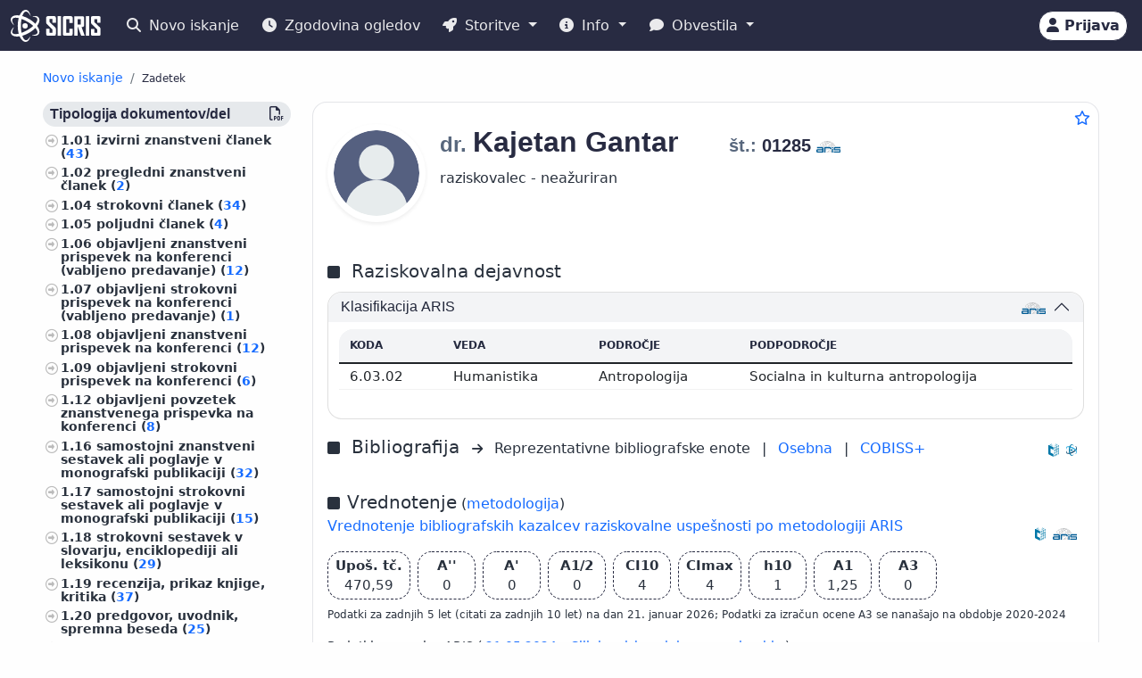

--- FILE ---
content_type: text/html;charset=UTF-8
request_url: https://cris.cobiss.net/ecris/si/sl/researcher/aside/22467
body_size: 3063
content:







<div class="publications-js" data-count="467">

  
    

    
      

        

      

        
          

          
            <a href="https://home.izum.si/COBISS/bibliografije/Tipologija_slv.pdf" target="_blank" rel="noopener">
              <h6 class="bg-gray-400-light py-1 px-2 rounded">
                Tipologija dokumentov/del
                <span class="float_right">
                  <i class="far fa-file-pdf" title="PDF" aria-hidden="true"></i>
                </span>
              </h6>
            </a>
          

          

          <ul class="custom-1">
            
              
              
              

              
                <li>
                  
                    
                      1.01
                      <a href="https://cris.cobiss.net/ecris/si/sl/biblio?q=as%3D(01285)%20and%20td%3D(1.01)">
                        izvirni znanstveni članek (<span class="link-colored">43</span>)
                      </a>
                    
                    
                  
                </li>
              

              

            
              
              
              

              
                <li>
                  
                    
                      1.02
                      <a href="https://cris.cobiss.net/ecris/si/sl/biblio?q=as%3D(01285)%20and%20td%3D(1.02)">
                        pregledni znanstveni članek (<span class="link-colored">2</span>)
                      </a>
                    
                    
                  
                </li>
              

              

            
              
              
              

              
                <li>
                  
                    
                      1.04
                      <a href="https://cris.cobiss.net/ecris/si/sl/biblio?q=as%3D(01285)%20and%20td%3D(1.04)">
                        strokovni članek (<span class="link-colored">34</span>)
                      </a>
                    
                    
                  
                </li>
              

              

            
              
              
              

              
                <li>
                  
                    
                      1.05
                      <a href="https://cris.cobiss.net/ecris/si/sl/biblio?q=as%3D(01285)%20and%20td%3D(1.05)">
                        poljudni članek (<span class="link-colored">4</span>)
                      </a>
                    
                    
                  
                </li>
              

              

            
              
              
              

              
                <li>
                  
                    
                      1.06
                      <a href="https://cris.cobiss.net/ecris/si/sl/biblio?q=as%3D(01285)%20and%20td%3D(1.06)">
                        objavljeni znanstveni prispevek na konferenci (vabljeno predavanje) (<span class="link-colored">12</span>)
                      </a>
                    
                    
                  
                </li>
              

              

            
              
              
              

              
                <li>
                  
                    
                      1.07
                      <a href="https://cris.cobiss.net/ecris/si/sl/biblio?q=as%3D(01285)%20and%20td%3D(1.07)">
                        objavljeni strokovni prispevek na konferenci (vabljeno predavanje) (<span class="link-colored">1</span>)
                      </a>
                    
                    
                  
                </li>
              

              

            
              
              
              

              
                <li>
                  
                    
                      1.08
                      <a href="https://cris.cobiss.net/ecris/si/sl/biblio?q=as%3D(01285)%20and%20td%3D(1.08)">
                        objavljeni znanstveni prispevek na konferenci (<span class="link-colored">12</span>)
                      </a>
                    
                    
                  
                </li>
              

              

            
              
              
              

              
                <li>
                  
                    
                      1.09
                      <a href="https://cris.cobiss.net/ecris/si/sl/biblio?q=as%3D(01285)%20and%20td%3D(1.09)">
                        objavljeni strokovni prispevek na konferenci (<span class="link-colored">6</span>)
                      </a>
                    
                    
                  
                </li>
              

              

            
              
              
              

              
                <li>
                  
                    
                      1.12
                      <a href="https://cris.cobiss.net/ecris/si/sl/biblio?q=as%3D(01285)%20and%20td%3D(1.12)">
                        objavljeni povzetek znanstvenega prispevka na konferenci (<span class="link-colored">8</span>)
                      </a>
                    
                    
                  
                </li>
              

              

            
              
              
              

              
                <li>
                  
                    
                      1.16
                      <a href="https://cris.cobiss.net/ecris/si/sl/biblio?q=as%3D(01285)%20and%20td%3D(1.16)">
                        samostojni znanstveni sestavek ali poglavje v monografski publikaciji (<span class="link-colored">32</span>)
                      </a>
                    
                    
                  
                </li>
              

              

            
              
              
              

              
                <li>
                  
                    
                      1.17
                      <a href="https://cris.cobiss.net/ecris/si/sl/biblio?q=as%3D(01285)%20and%20td%3D(1.17)">
                        samostojni strokovni sestavek ali poglavje v monografski publikaciji (<span class="link-colored">15</span>)
                      </a>
                    
                    
                  
                </li>
              

              

            
              
              
              

              
                <li>
                  
                    
                      1.18
                      <a href="https://cris.cobiss.net/ecris/si/sl/biblio?q=as%3D(01285)%20and%20td%3D(1.18)">
                        strokovni sestavek v slovarju, enciklopediji ali leksikonu (<span class="link-colored">29</span>)
                      </a>
                    
                    
                  
                </li>
              

              

            
              
              
              

              
                <li>
                  
                    
                      1.19
                      <a href="https://cris.cobiss.net/ecris/si/sl/biblio?q=as%3D(01285)%20and%20td%3D(1.19)">
                        recenzija, prikaz knjige, kritika (<span class="link-colored">37</span>)
                      </a>
                    
                    
                  
                </li>
              

              

            
              
              
              

              
                <li>
                  
                    
                      1.20
                      <a href="https://cris.cobiss.net/ecris/si/sl/biblio?q=as%3D(01285)%20and%20td%3D(1.20)">
                        predgovor, uvodnik, spremna beseda (<span class="link-colored">25</span>)
                      </a>
                    
                    
                  
                </li>
              

              

            
              
              
              

              
                <li>
                  
                    
                      1.21
                      <a href="https://cris.cobiss.net/ecris/si/sl/biblio?q=as%3D(01285)%20and%20td%3D(1.21)">
                        polemika, diskusijski prispevek, komentar (<span class="link-colored">12</span>)
                      </a>
                    
                    
                  
                </li>
              

              

            
              
              
              

              
                <li>
                  
                    
                      1.22
                      <a href="https://cris.cobiss.net/ecris/si/sl/biblio?q=as%3D(01285)%20and%20td%3D(1.22)">
                        intervju (<span class="link-colored">19</span>)
                      </a>
                    
                    
                  
                </li>
              

              

            
              
              
              

              
                <li>
                  
                    
                      1.23
                      <a href="https://cris.cobiss.net/ecris/si/sl/biblio?q=as%3D(01285)%20and%20td%3D(1.23)">
                        umetniški sestavek (<span class="link-colored">5</span>)
                      </a>
                    
                    
                  
                </li>
              

              

            
              
              
              

              
                <li>
                  
                    
                      1.24
                      <a href="https://cris.cobiss.net/ecris/si/sl/biblio?q=as%3D(01285)%20and%20td%3D(1.24)">
                        bibliografija, kazalo ipd. (<span class="link-colored">1</span>)
                      </a>
                    
                    
                  
                </li>
              

              

            
              
              
              

              
                <li>
                  
                    
                      1.25
                      <a href="https://cris.cobiss.net/ecris/si/sl/biblio?q=as%3D(01285)%20and%20td%3D(1.25)">
                        drugi sestavni deli (<span class="link-colored">50</span>)
                      </a>
                    
                    
                  
                </li>
              

              

            
              
              
              

              
                <li>
                  
                    
                      2.01
                      <a href="https://cris.cobiss.net/ecris/si/sl/biblio?q=as%3D(01285)%20and%20td%3D(2.01)">
                        znanstvena monografija (<span class="link-colored">26</span>)
                      </a>
                    
                    
                  
                </li>
              

              

            
              
              
              

              
                <li>
                  
                    
                      2.02
                      <a href="https://cris.cobiss.net/ecris/si/sl/biblio?q=as%3D(01285)%20and%20td%3D(2.02)">
                        strokovna monografija (<span class="link-colored">3</span>)
                      </a>
                    
                    
                  
                </li>
              

              

            
              
              
              

              
                <li>
                  
                    
                      2.03
                      <a href="https://cris.cobiss.net/ecris/si/sl/biblio?q=as%3D(01285)%20and%20td%3D(2.03)">
                        univerzitetni, visokošolski ali višješolski učbenik z recenzijo (<span class="link-colored">1</span>)
                      </a>
                    
                    
                  
                </li>
              

              

            
              
              
              

              
                <li>
                  
                    
                      2.04
                      <a href="https://cris.cobiss.net/ecris/si/sl/biblio?q=as%3D(01285)%20and%20td%3D(2.04)">
                        srednješolski, osnovnošolski ali drugi učbenik z recenzijo (<span class="link-colored">1</span>)
                      </a>
                    
                    
                  
                </li>
              

              

            
              
              
              

              
                <li>
                  
                    
                      2.06
                      <a href="https://cris.cobiss.net/ecris/si/sl/biblio?q=as%3D(01285)%20and%20td%3D(2.06)">
                        slovar, enciklopedija, leksikon, priročnik, atlas, zemljevid (<span class="link-colored">1</span>)
                      </a>
                    
                    
                  
                </li>
              

              

            
              
              
              

              
                <li>
                  
                    
                      2.08
                      <a href="https://cris.cobiss.net/ecris/si/sl/biblio?q=as%3D(01285)%20and%20td%3D(2.08)">
                        doktorska disertacija (<span class="link-colored">8</span>)
                      </a>
                    
                    
                  
                </li>
              

              

            
              
              
              

              
                <li>
                  
                    
                      2.09
                      <a href="https://cris.cobiss.net/ecris/si/sl/biblio?q=as%3D(01285)%20and%20td%3D(2.09)">
                        magistrsko delo (<span class="link-colored">6</span>)
                      </a>
                    
                    
                  
                </li>
              

              

            
              
              
              

              
                <li>
                  
                    
                      2.11
                      <a href="https://cris.cobiss.net/ecris/si/sl/biblio?q=as%3D(01285)%20and%20td%3D(2.11)">
                        diplomsko delo (<span class="link-colored">29</span>)
                      </a>
                    
                    
                  
                </li>
              

              

            
              
              
              

              
                <li>
                  
                    
                      2.16
                      <a href="https://cris.cobiss.net/ecris/si/sl/biblio?q=as%3D(01285)%20and%20td%3D(2.16)">
                        umetniško delo (<span class="link-colored">7</span>)
                      </a>
                    
                    
                  
                </li>
              

              

            
              
              
              

              
                <li>
                  
                    
                      2.17
                      <a href="https://cris.cobiss.net/ecris/si/sl/biblio?q=as%3D(01285)%20and%20td%3D(2.17)">
                        katalog razstave (<span class="link-colored">2</span>)
                      </a>
                    
                    
                  
                </li>
              

              

            
              
              
              

              
                <li>
                  
                    
                      2.18
                      <a href="https://cris.cobiss.net/ecris/si/sl/biblio?q=as%3D(01285)%20and%20td%3D(2.18)">
                        znanstveni film, znanstvena zvočna ali video publikacija (<span class="link-colored">1</span>)
                      </a>
                    
                    
                  
                </li>
              

              

            
              
              
              

              
                <li>
                  
                    
                      2.19
                      <a href="https://cris.cobiss.net/ecris/si/sl/biblio?q=as%3D(01285)%20and%20td%3D(2.19)">
                        radijska ali televizijska oddaja, podkast, intervju, novinarska konferenca (<span class="link-colored">12</span>)
                      </a>
                    
                    
                  
                </li>
              

              

            
              
              
              

              
                <li>
                  
                    
                      2.28
                      <a href="https://cris.cobiss.net/ecris/si/sl/biblio?q=as%3D(01285)%20and%20td%3D(2.28)">
                        znanstvenokritična izdaja vira (<span class="link-colored">1</span>)
                      </a>
                    
                    
                  
                </li>
              

              

            
              
              
              

              
                <li>
                  
                    
                      2.31
                      <a href="https://cris.cobiss.net/ecris/si/sl/biblio?q=as%3D(01285)%20and%20td%3D(2.31)">
                        zbornik recenziranih znanstvenih prispevkov na mednarodni ali tuji konferenci (<span class="link-colored">1</span>)
                      </a>
                    
                    
                  
                </li>
              

              

            
              
              
              

              
                <li>
                  
                    
                      2.33
                      <a href="https://cris.cobiss.net/ecris/si/sl/biblio?q=as%3D(01285)%20and%20td%3D(2.33)">
                        strokovni film, videoposnetek ali zvočni posnetek (<span class="link-colored">1</span>)
                      </a>
                    
                    
                  
                </li>
              

              

            
              
              
              

              
                <li>
                  
                    
                      3.10
                      <a href="https://cris.cobiss.net/ecris/si/sl/biblio?q=as%3D(01285)%20and%20td%3D(3.10)">
                        umetniška poustvaritev (<span class="link-colored">1</span>)
                      </a>
                    
                    
                  
                </li>
              

              

            
              
              
              

              
                <li>
                  
                    
                      3.11
                      <a href="https://cris.cobiss.net/ecris/si/sl/biblio?q=as%3D(01285)%20and%20td%3D(3.11)">
                        radijski ali TV dogodek (<span class="link-colored">4</span>)
                      </a>
                    
                    
                  
                </li>
              

              

            
              
              
              

              
                <li>
                  
                    
                      3.14
                      <a href="https://cris.cobiss.net/ecris/si/sl/biblio?q=as%3D(01285)%20and%20td%3D(3.14)">
                        predavanje na tuji univerzi (<span class="link-colored">3</span>)
                      </a>
                    
                    
                  
                </li>
              

              

            
              
              
              

              
                <li>
                  
                    
                      3.15
                      <a href="https://cris.cobiss.net/ecris/si/sl/biblio?q=as%3D(01285)%20and%20td%3D(3.15)">
                        prispevek na konferenci brez natisa (<span class="link-colored">6</span>)
                      </a>
                    
                    
                  
                </li>
              

              

            
              
              
              

              
                <li>
                  
                    
                      3.25
                      <a href="https://cris.cobiss.net/ecris/si/sl/biblio?q=as%3D(01285)%20and%20td%3D(3.25)">
                        druga izvedena dela (<span class="link-colored">6</span>)
                      </a>
                    
                    
                  
                </li>
              

              

            
          </ul>
        

      

        
          

          

          
            <h6 class="bg-gray-400-light py-1 px-2 rounded">Predmet</h6>
          

          <ul class="custom-1">
            
              
              
              

              

              
                <li>
                  
                    
                      <a href="https://cris.cobiss.net/ecris/si/sl/biblio?q=as%3D(01285)%20and%20ucpex%3D(21124)">
                        latinska književnost, grška književnost (<span class="link-colored">268</span>)
                      </a>
                    
                    
                  
                </li>
              

            
              
              
              

              

              
                <li>
                  
                    
                      <a href="https://cris.cobiss.net/ecris/si/sl/biblio?q=as%3D(01285)%20and%20ucpex%3D(92900)">
                        biografske študije, osebne in skupinske biografije  (<span class="link-colored">155</span>)
                      </a>
                    
                    
                  
                </li>
              

            
              
              
              

              

              
                <li>
                  
                    
                      <a href="https://cris.cobiss.net/ecris/si/sl/biblio?q=as%3D(01285)%20and%20ucpex%3D(63609)">
                        slovenska književnost (študije, učbeniki) (<span class="link-colored">44</span>)
                      </a>
                    
                    
                  
                </li>
              

            
              
              
              

              

              
                <li>
                  
                    
                      <a href="https://cris.cobiss.net/ecris/si/sl/biblio?q=as%3D(01285)%20and%20ucpex%3D(27000)">
                        krščanstvo (<span class="link-colored">42</span>)
                      </a>
                    
                    
                  
                </li>
              

            
              
              
              

              

              
                <li>
                  
                    
                      <a href="https://cris.cobiss.net/ecris/si/sl/biblio?q=as%3D(01285)%20and%20ucpex%3D(81112)">
                        romanski jeziki, italijanščina, francoščina, španščina, latinščina, grščina (<span class="link-colored">41</span>)
                      </a>
                    
                    
                  
                </li>
              

            
              
              
              

              

              
                <li>
                  
                    
                      <a href="https://cris.cobiss.net/ecris/si/sl/biblio?q=as%3D(01285)%20and%20ucpex%3D(10000)">
                        filozofija (<span class="link-colored">38</span>)
                      </a>
                    
                    
                  
                </li>
              

            
              
              
              

              

              
                <li>
                  
                    
                      <a href="https://cris.cobiss.net/ecris/si/sl/biblio?q=as%3D(01285)%20and%20ucpex%3D(80000)">
                        jezikoslovje, jeziki (<span class="link-colored">37</span>)
                      </a>
                    
                    
                  
                </li>
              

            
              
              
              

              

              
                <li>
                  
                    
                      <a href="https://cris.cobiss.net/ecris/si/sl/biblio?q=as%3D(01285)%20and%20ucpex%3D(82000)">
                        književnost, literarne študije (<span class="link-colored">36</span>)
                      </a>
                    
                    
                  
                </li>
              

            
              
              
              

              

              
                <li>
                  
                    
                      <a href="https://cris.cobiss.net/ecris/si/sl/biblio?q=as%3D(01285)%20and%20ucpex%3D(90200)">
                        zgodovina, arheologija (<span class="link-colored">31</span>)
                      </a>
                    
                    
                  
                </li>
              

            
              
              
              

              

              
                <li>
                  
                    
                      <a href="https://cris.cobiss.net/ecris/si/sl/biblio?q=as%3D(01285)%20and%20ucpex%3D(16360)">
                        slovenska književnost (<span class="link-colored">22</span>)
                      </a>
                    
                    
                  
                </li>
              

            
              
              
              

              

              
                <li>
                  
                    
                      <a href="https://cris.cobiss.net/ecris/si/sl/biblio?q=as%3D(01285)%20and%20ucpex%3D(94000)">
                        svetovna zgodovina, zgodovina antičnega sveta, zgodovina Evrope (<span class="link-colored">21</span>)
                      </a>
                    
                    
                  
                </li>
              

            
              
              
              

              

              
                <li>
                  
                    
                      <a href="https://cris.cobiss.net/ecris/si/sl/biblio?q=as%3D(01285)%20and%20ucpex%3D(06100)">
                        organizacije, korporacije, društva, zavodi, Evropska unija, nevladne organizacije (<span class="link-colored">19</span>)
                      </a>
                    
                    
                  
                </li>
              

            
              
              
              

              

              
                <li>
                  
                    
                      <a href="https://cris.cobiss.net/ecris/si/sl/biblio?q=as%3D(01285)%20and%20ucpex%3D(11636)">
                        slovenščina (<span class="link-colored">13</span>)
                      </a>
                    
                    
                  
                </li>
              

            
              
              
              

              

              
                <li>
                  
                    
                      <a href="https://cris.cobiss.net/ecris/si/sl/biblio?q=as%3D(01285)%20and%20ucpex%3D(09000)">
                        rokopisi, redke in dragocene zbirke (<span class="link-colored">11</span>)
                      </a>
                    
                    
                  
                </li>
              

            
              
              
              

              

              
                <li>
                  
                    
                      <a href="https://cris.cobiss.net/ecris/si/sl/biblio?q=as%3D(01285)%20and%20ucpex%3D(00100)">
                        znanost, znanje, pisave, civilizacija (<span class="link-colored">8</span>)
                      </a>
                    
                    
                  
                </li>
              

            
              
              
              

              

              
                <li>
                  
                    
                      <a href="https://cris.cobiss.net/ecris/si/sl/biblio?q=as%3D(01285)%20and%20ucpex%3D(00600)">
                        bibliotekarstvo,  bibliografije, standardizacija, standardi (<span class="link-colored">8</span>)
                      </a>
                    
                    
                  
                </li>
              

            
              
              
              

              

              
                <li>
                  
                    
                      <a href="https://cris.cobiss.net/ecris/si/sl/biblio?q=as%3D(01285)%20and%20ucpex%3D(73000)">
                        likovna umetnost, kiparstvo, risanje, oblikovanje, uporabna umetnost, grafična umetnost (<span class="link-colored">8</span>)
                      </a>
                    
                    
                  
                </li>
              

            
              
              
              

              

              
                <li>
                  
                    
                      <a href="https://cris.cobiss.net/ecris/si/sl/biblio?q=as%3D(01285)%20and%20ucpex%3D(39000)">
                        etnologija, etnografija, ljudska kultura, običaji, kulturna antropologija (<span class="link-colored">6</span>)
                      </a>
                    
                    
                  
                </li>
              

            
              
              
              

              

              
                <li>
                  
                    
                      <a href="https://cris.cobiss.net/ecris/si/sl/biblio?q=as%3D(01285)%20and%20ucpex%3D(78000)">
                        glasba  (<span class="link-colored">6</span>)
                      </a>
                    
                    
                  
                </li>
              

            
              
              
              

              

              
                <li>
                  
                    
                      <a href="https://cris.cobiss.net/ecris/si/sl/biblio?q=as%3D(01285)%20and%20ucpex%3D(78200)">
                        vokalna glasba, opera, cerkvena glasba (<span class="link-colored">6</span>)
                      </a>
                    
                    
                  
                </li>
              

            
              
              
              

              

              
                <li>
                  
                    
                      <a href="https://cris.cobiss.net/ecris/si/sl/biblio?q=as%3D(01285)%20and%20ucpex%3D(37300)">
                        šole, ki zagotavljajo splošno izobrazbo (predšolska vzgoja, osnovne šole, srednje šole) (<span class="link-colored">5</span>)
                      </a>
                    
                    
                  
                </li>
              

            
              
              
              

              

              
                <li>
                  
                    
                      <a href="https://cris.cobiss.net/ecris/si/sl/biblio?q=as%3D(01285)%20and%20ucpex%3D(11300)">
                        psihologija (<span class="link-colored">4</span>)
                      </a>
                    
                    
                  
                </li>
              

            
              
              
              

              

              
                <li>
                  
                    
                      <a href="https://cris.cobiss.net/ecris/si/sl/biblio?q=as%3D(01285)%20and%20ucpex%3D(30500)">
                        demografija, migracije, študije spolov (<span class="link-colored">4</span>)
                      </a>
                    
                    
                  
                </li>
              

            
              
              
              

              

              
                <li>
                  
                    
                      <a href="https://cris.cobiss.net/ecris/si/sl/biblio?q=as%3D(01285)%20and%20ucpex%3D(37000)">
                        vzgoja in izobraževanje, šolstvo, pouk, padagogika (<span class="link-colored">4</span>)
                      </a>
                    
                    
                  
                </li>
              

            
              
              
              

              

              
                <li>
                  
                    
                      <a href="https://cris.cobiss.net/ecris/si/sl/biblio?q=as%3D(01285)%20and%20ucpex%3D(31600)">
                        sociologija (<span class="link-colored">3</span>)
                      </a>
                    
                    
                  
                </li>
              

            
              
              
              

              

              
                <li>
                  
                    
                      <a href="https://cris.cobiss.net/ecris/si/sl/biblio?q=as%3D(01285)%20and%20ucpex%3D(32000)">
                        politika, politične vede (<span class="link-colored">3</span>)
                      </a>
                    
                    
                  
                </li>
              

            
              
              
              

              

              
                <li>
                  
                    
                      <a href="https://cris.cobiss.net/ecris/si/sl/biblio?q=as%3D(01285)%20and%20ucpex%3D(37091)">
                        organizacija vzgojnoizobraževalnih ustanov, izobražavalni sistemi (<span class="link-colored">3</span>)
                      </a>
                    
                    
                  
                </li>
              

            
              
              
              

              

              
                <li>
                  
                    
                      <a href="https://cris.cobiss.net/ecris/si/sl/biblio?q=as%3D(01285)%20and%20ucpex%3D(37800)">
                        visoko šolstvo, univerzitetni študij, akademski študij (<span class="link-colored">3</span>)
                      </a>
                    
                    
                  
                </li>
              

            
              
              
              

              

              
                <li>
                  
                    
                      <a href="https://cris.cobiss.net/ecris/si/sl/biblio?q=as%3D(01285)%20and%20ucpex%3D(79200)">
                        gledališče, gledališke predstave (<span class="link-colored">3</span>)
                      </a>
                    
                    
                  
                </li>
              

            
              
              
              

              

              
                <li>
                  
                    
                      <a href="https://cris.cobiss.net/ecris/si/sl/biblio?q=as%3D(01285)%20and%20ucpex%3D(90800)">
                        preučevanje področij, domoznanstvo (<span class="link-colored">3</span>)
                      </a>
                    
                    
                  
                </li>
              

            
              
              
              

              

              
                <li>
                  
                    
                      <a href="https://cris.cobiss.net/ecris/si/sl/biblio?q=as%3D(01285)%20and%20ucpex%3D(20000)">
                        verstva, teologija (<span class="link-colored">2</span>)
                      </a>
                    
                    
                  
                </li>
              

            
              
              
              

              

              
                <li>
                  
                    
                      <a href="https://cris.cobiss.net/ecris/si/sl/biblio?q=as%3D(01285)%20and%20ucpex%3D(21131)">
                        italijanska književnost (<span class="link-colored">2</span>)
                      </a>
                    
                    
                  
                </li>
              

            
              
              
              

              

              
                <li>
                  
                    
                      <a href="https://cris.cobiss.net/ecris/si/sl/biblio?q=as%3D(01285)%20and%20ucpex%3D(71000)">
                        arhitektura, urejanje prostora, urbanizem (<span class="link-colored">2</span>)
                      </a>
                    
                    
                  
                </li>
              

            
              
              
              

              

              
                <li>
                  
                    
                      <a href="https://cris.cobiss.net/ecris/si/sl/biblio?q=as%3D(01285)%20and%20ucpex%3D(08411)">
                        knjige za otroke, slikanice, stripi (<span class="link-colored">1</span>)
                      </a>
                    
                    
                  
                </li>
              

            
              
              
              

              

              
                <li>
                  
                    
                      <a href="https://cris.cobiss.net/ecris/si/sl/biblio?q=as%3D(01285)%20and%20ucpex%3D(11347)">
                        latinskoameriške književnosti (<span class="link-colored">1</span>)
                      </a>
                    
                    
                  
                </li>
              

            
              
              
              

              

              
                <li>
                  
                    
                      <a href="https://cris.cobiss.net/ecris/si/sl/biblio?q=as%3D(01285)%20and%20ucpex%3D(21122)">
                        nemška književnost (vključno avstrijska, švicarska, jidiš) (<span class="link-colored">1</span>)
                      </a>
                    
                    
                  
                </li>
              

            
              
              
              

              

              
                <li>
                  
                    
                      <a href="https://cris.cobiss.net/ecris/si/sl/biblio?q=as%3D(01285)%20and%20ucpex%3D(21133)">
                        francoska književnost (<span class="link-colored">1</span>)
                      </a>
                    
                    
                  
                </li>
              

            
              
              
              

              

              
                <li>
                  
                    
                      <a href="https://cris.cobiss.net/ecris/si/sl/biblio?q=as%3D(01285)%20and%20ucpex%3D(34000)">
                        pravo, pravoznanstvo (<span class="link-colored">1</span>)
                      </a>
                    
                    
                  
                </li>
              

            
              
              
              

              

              
                <li>
                  
                    
                      <a href="https://cris.cobiss.net/ecris/si/sl/biblio?q=as%3D(01285)%20and%20ucpex%3D(35500)">
                        vojaštvo in obramba (<span class="link-colored">1</span>)
                      </a>
                    
                    
                  
                </li>
              

            
              
              
              

              

              
                <li>
                  
                    
                      <a href="https://cris.cobiss.net/ecris/si/sl/biblio?q=as%3D(01285)%20and%20ucpex%3D(37600)">
                        izobraževanje posebnih družbenih skupin in oseb s posebnimi potrebami, šole s prilagojenim programom (<span class="link-colored">1</span>)
                      </a>
                    
                    
                  
                </li>
              

            
              
              
              

              

              
                <li>
                  
                    
                      <a href="https://cris.cobiss.net/ecris/si/sl/biblio?q=as%3D(01285)%20and%20ucpex%3D(65500)">
                        tiskarstvo, založništvo, knjigotrštvo (<span class="link-colored">1</span>)
                      </a>
                    
                    
                  
                </li>
              

            
              
              
              

              

              
                <li>
                  
                    
                      <a href="https://cris.cobiss.net/ecris/si/sl/biblio?q=as%3D(01285)%20and%20ucpex%3D(70000)">
                        umetnost (<span class="link-colored">1</span>)
                      </a>
                    
                    
                  
                </li>
              

            
              
              
              

              

              
                <li>
                  
                    
                      <a href="https://cris.cobiss.net/ecris/si/sl/biblio?q=as%3D(01285)%20and%20ucpex%3D(82120)">
                        ostale književnosti (<span class="link-colored">1</span>)
                      </a>
                    
                    
                  
                </li>
              

            
          </ul>
        

      
    
  
</div>


--- FILE ---
content_type: text/html;charset=UTF-8
request_url: https://cris.cobiss.net/ecris/si/sl/biblio/statistics/researcher/22467
body_size: 698
content:




    
        <c-biblio-chart>
            <p class="mb-0 mt-4 text-center chart-title fs-5">Citati (TC) WoS/Scopus</p>
            <ul class="ct-legend">
                <li class="ct-series-12">WoS</li>
                <li class="ct-series-7">Scopus</li>
            </ul>
            <div class="position-relative chart-holder-js"
                 style="max-height: 300px; overflow: hidden;">
                <div class="chart-bibilio-js"></div>
                <div class="text-center position-absolute"
                     style="top: 0; height: 300px; width: 100%; background-image: linear-gradient(transparent 70%, white 100%);">
                    <button style="bottom: 0px; right: 0px" type="button"
                            class="position-absolute btn btn-link me-2 more-chart-js">
                        <i class="fas fa-chevron-down" aria-hidden="true"
                           style="color: var(--cris-logo-color2, #0577a8);"></i>
                            Prikaži več
                    </button>

                </div>
                <div class="text-end d-none less-chart-div-js">
                    <button type="button" class="btn btn-link me-2 less-chart-js">
                        <i class="fas fa-chevron-up" aria-hidden="true"
                           style="color: var(--cris-logo-color2, #0577a8);"></i>
                            Prikaži manj
                    </button>
                </div>
            </div>
            <a class="fs--1" data-bs-toggle="collapse"
               data-bs-target="#collapseBiblioTable">Prikaži
                <i class="fas fa-table" aria-hidden="true"></i>
            </a>
            <div class="collapse" id="collapseBiblioTable">
                <table
                        class="table card-table-620 w-100 lh-110 fs--1 text-center text-center">
                    <thead class="thead-light">
                    <tr>
                        <th scope="col">Leto</th>
                        <th scope="col">WoS (TC)</th>
                        <th scope="col">Scopus (TC)</th>
                        <th scope="col">WoS (CI)</th>
                        <th scope="col">Scopus (CI)</th>
                    </tr>
                    </thead>
                    <tbody>
                    
                        <tr class="row-js">
                            <td class="year-js"
                                data-label="Leto">2025&#160;</td>
                            <td class="wos-tc-js" data-label="WoS (TC)">&#160;</td>
                            <td class="scopus-tc-js" data-label="Scopus (TC)">1&#160;</td>
                            <td data-label="WoS (CI)">&#160;</td>
                            <td data-label="Scopus (CI)">1&#160;</td>
                        </tr>
                    
                        <tr class="row-js">
                            <td class="year-js"
                                data-label="Leto">2023&#160;</td>
                            <td class="wos-tc-js" data-label="WoS (TC)">&#160;</td>
                            <td class="scopus-tc-js" data-label="Scopus (TC)">1&#160;</td>
                            <td data-label="WoS (CI)">&#160;</td>
                            <td data-label="Scopus (CI)">1&#160;</td>
                        </tr>
                    
                        <tr class="row-js">
                            <td class="year-js"
                                data-label="Leto">2022&#160;</td>
                            <td class="wos-tc-js" data-label="WoS (TC)">&#160;</td>
                            <td class="scopus-tc-js" data-label="Scopus (TC)">1&#160;</td>
                            <td data-label="WoS (CI)">&#160;</td>
                            <td data-label="Scopus (CI)">1&#160;</td>
                        </tr>
                    
                        <tr class="row-js">
                            <td class="year-js"
                                data-label="Leto">2021&#160;</td>
                            <td class="wos-tc-js" data-label="WoS (TC)">&#160;</td>
                            <td class="scopus-tc-js" data-label="Scopus (TC)">1&#160;</td>
                            <td data-label="WoS (CI)">&#160;</td>
                            <td data-label="Scopus (CI)">1&#160;</td>
                        </tr>
                    
                    </tbody>
                </table>
            </div>
        </c-biblio-chart>
    

